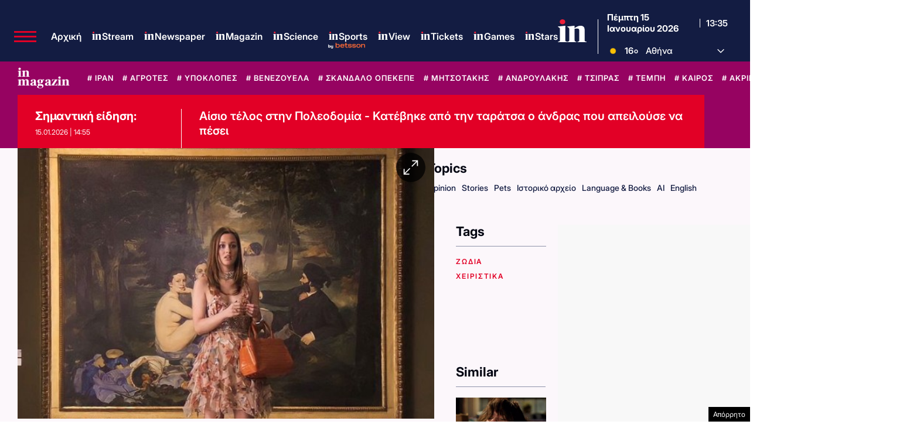

--- FILE ---
content_type: text/html; charset=utf-8
request_url: https://www.google.com/recaptcha/api2/aframe
body_size: 174
content:
<!DOCTYPE HTML><html><head><meta http-equiv="content-type" content="text/html; charset=UTF-8"></head><body><script nonce="1a6AuieJiWpaVJ-HbDCFHA">/** Anti-fraud and anti-abuse applications only. See google.com/recaptcha */ try{var clients={'sodar':'https://pagead2.googlesyndication.com/pagead/sodar?'};window.addEventListener("message",function(a){try{if(a.source===window.parent){var b=JSON.parse(a.data);var c=clients[b['id']];if(c){var d=document.createElement('img');d.src=c+b['params']+'&rc='+(localStorage.getItem("rc::a")?sessionStorage.getItem("rc::b"):"");window.document.body.appendChild(d);sessionStorage.setItem("rc::e",parseInt(sessionStorage.getItem("rc::e")||0)+1);localStorage.setItem("rc::h",'1768484133767');}}}catch(b){}});window.parent.postMessage("_grecaptcha_ready", "*");}catch(b){}</script></body></html>

--- FILE ---
content_type: application/javascript; charset=utf-8
request_url: https://fundingchoicesmessages.google.com/f/AGSKWxUcrz83qFFc6VtRQXpFoCDk_1I6vroBcXrYmniF_T6fg53uXLBSJQRc7iJyuWELUFuBTOJUAFjr81FrI6hvts1V7HBFlu2bOQP8tB4xEQ17ivfQwlPckOnQiNXEbHiEtrvR-vZA1gXO8jf82wpjpE52srBaz1YC2zAmP6S4ingN3t1Iwq86Tp_0CnJ2/_/728x90?/processads./mob-ad.-bin/ad__728x60.
body_size: -1289
content:
window['95303f85-8bae-4790-88d9-e3182b02052a'] = true;